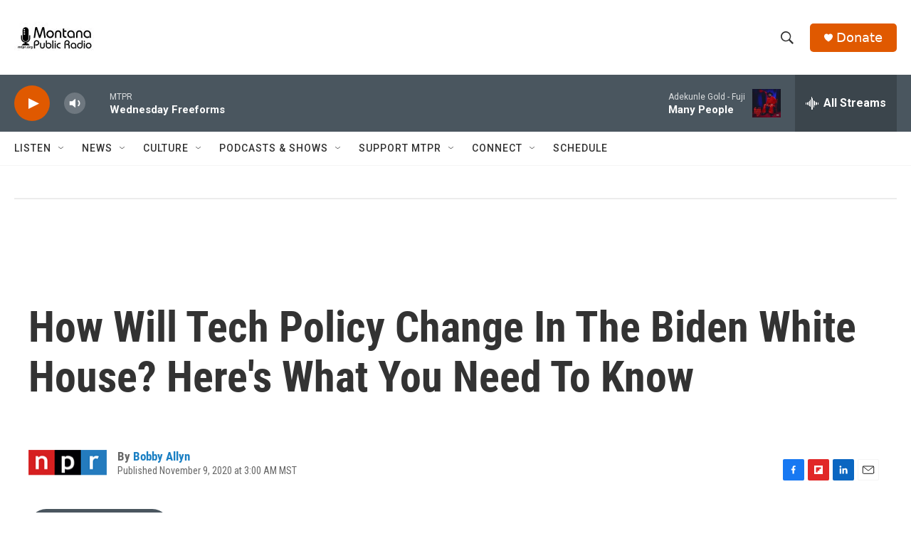

--- FILE ---
content_type: text/html; charset=utf-8
request_url: https://www.google.com/recaptcha/api2/aframe
body_size: 267
content:
<!DOCTYPE HTML><html><head><meta http-equiv="content-type" content="text/html; charset=UTF-8"></head><body><script nonce="J0uNVR7x2WScZwjlMKutiw">/** Anti-fraud and anti-abuse applications only. See google.com/recaptcha */ try{var clients={'sodar':'https://pagead2.googlesyndication.com/pagead/sodar?'};window.addEventListener("message",function(a){try{if(a.source===window.parent){var b=JSON.parse(a.data);var c=clients[b['id']];if(c){var d=document.createElement('img');d.src=c+b['params']+'&rc='+(localStorage.getItem("rc::a")?sessionStorage.getItem("rc::b"):"");window.document.body.appendChild(d);sessionStorage.setItem("rc::e",parseInt(sessionStorage.getItem("rc::e")||0)+1);localStorage.setItem("rc::h",'1769020405600');}}}catch(b){}});window.parent.postMessage("_grecaptcha_ready", "*");}catch(b){}</script></body></html>